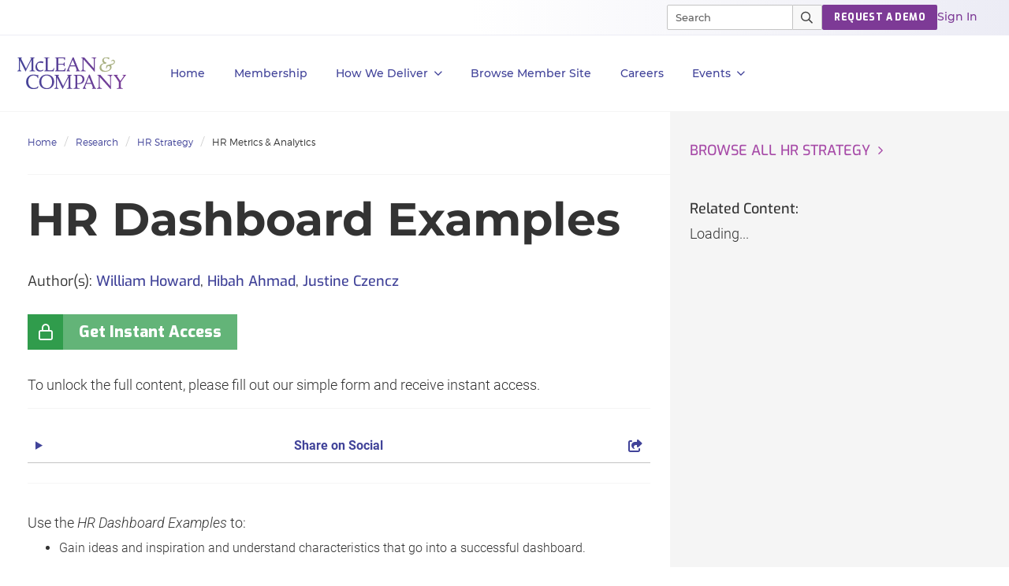

--- FILE ---
content_type: text/html; charset=utf-8
request_url: https://hr.mcleanco.com/research/hr-dashboard-examples
body_size: 21428
content:

<!DOCTYPE html>
<html lang="en" prefix="og: http://ogp.me/ns#">
  <head>
    
    <meta http-equiv="X-UA-Compatible" content="IE=Edge" />
<meta charset="utf-8">
<meta name="viewport" content="width=device-width, initial-scale=1.0">
<title>HR Dashboard Examples | McLean & Company</title>
<script src="//cdn.bizible.com/scripts/bizible.js" async="async"></script>
<meta http-equiv="Content-Type" content="text/html; charset=utf-8" />
<meta http-equiv="pragma" content="no-cache"/>
<meta http-equiv="expires" content="0"/>
<meta http-equiv="cache-control" content="no-cache"/>
  <!-- Google tag (gtag.js) -->
  <script>
    window.dataLayer = window.dataLayer || [];
    function gtag(){dataLayer.push(arguments);}
    gtag('js', new Date());

    gtag('event', 'page_view', {
                              'event_label': 'user_status',
                              'user_type': "prospect",
                              'logged_in': "false",
                              'membership_level': "",
                              'userId': ""
                              });
  </script>

  <!-- Pardot Tracking Script -->
  <script type="text/javascript">
piAId = '132451';
piCId = '1367';

piCId = '4632'
    
piHostname = 'pi.pardot.com';

(function() {
	function async_load(){
		var s = document.createElement('script'); s.type = 'text/javascript';
		s.src = ('https:' == document.location.protocol ? 'https://pi' : 'http://cdn') + '.pardot.com/pd.js';
		var c = document.getElementsByTagName('script')[0]; c.parentNode.insertBefore(s, c);
	}
	if(window.attachEvent) { window.attachEvent('onload', async_load); }
	else { window.addEventListener('load', async_load, false); }
})();
</script>



<!-- Google Tag Manager -->
<script>
  (function(w,d,s,l,i){w[l]=w[l]||[];w[l].push({'gtm.start':
  new Date().getTime(),event:'gtm.js'});var f=d.getElementsByTagName(s)[0],
  j=d.createElement(s),dl=l!='dataLayer'?'&l='+l:'';j.async=true;j.src=
  'https://www.googletagmanager.com/gtm.js?id='+i+dl;f.parentNode.insertBefore(j,f);
  })(window,document,'script','dataLayer','GTM-PS668XQ');
</script>

<meta name="google-site-verification" content="cNb6_7A0bKU-6eFCDOX_MV2kZPz5PD6_T1qtpnPkoN0" />


<meta name="csrf-param" content="authenticity_token" />
<meta name="csrf-token" content="r71H4iYBYuOlkkUhtaaDzaSeDjN6X3QHr_zttbvzIkzvAyhHMZBZ3ZKxU5fmqQHn_qhG-AJw7EwOpAEm192zjw" />

<!--[if lt IE 9]>
 <script>
    document.createElement('header');
    document.createElement('nav');
    document.createElement('section');
    document.createElement('article');
    document.createElement('aside');
    document.createElement('footer');
 </script>
<![endif]-->

<meta name="product" content="hr|">
<meta name="product_slug" content="hr-dashboard-examples">
<meta name="publicationtype" content="tools-and-templates">
<meta name="lifecycle" content="">
<meta name="categories" content="|hr-metrics-and-analytics|hr-strategy|">
<meta name="publishdate" content="2018-04-06">
<meta name="date.modified" content="2022-08-17">
<meta name="authors" content="William Howard|Hibah Ahmad|Justine Czencz|">
<meta property="og:title" content="HR Dashboard Examples" />
<meta name="title" content="HR Dashboard Examples">
<meta property="og:description" content="HR Metrics & Analytics | Use these examples to get ideas and inspiration from sample dashboards."/>
<meta name="description" content="HR Metrics & Analytics | Use these examples to get ideas and inspiration from sample dashboards.">
<meta name="keywords" content="HR data analytics, people analytics, how to create an HR dashboard, using HR metrics to generate insights, benefits of HR dashboards, HR dashboard best practices, HR dashboard design">
<meta property="og:url" content="https://hr.mcleanco.com/research/hr-dashboard-examples" />
<meta property="og:image" content="https://cdn1.mcleanco.com/assets/social-logo-hr-6bbd34ab432897c4c076957c20731d42275c2294b747c4fac9b29226f961478c.jpg" />
<meta name="twitter:card" content="summary" />
<meta property="og:type" content="website" />

<link href="https://hr.mcleanco.com/research/hr-dashboard-examples" rel="canonical">

<!-- Le HTML5 shim, for IE6-8 support of HTML elements -->
<!--[if lt IE 9]>
  <script src="//html5shim.googlecode.com/svn/trunk/html5.js" type="text/javascript"></script>
<![endif]-->

  <link rel="stylesheet" href="https://cdn0.mcleanco.com/assets/hr/application-217c4f549a370b3b752ba9c0751ef69a8e53e0feddd79871ceda8ebddd543b3f.css" media="all" />
<link rel="stylesheet" href="https://cdn1.mcleanco.com/assets/structured/mclean/application-46238fedeee933c1d8d7df0712b84ac0d0be13e09044985c55a7f956e7b817d2.css" media="all" />

<!--[if lt IE 9]>
  <link rel="stylesheet" href="https://cdn3.mcleanco.com/assets/ie-9f3f663920417c041ad6806f1ed88e78a77f896b6ca9d7fb4624772f15ab58a2.css" media="all" />
<![endif]-->
<!--[if IE 7]>
  <link rel="stylesheet" href="https://cdn3.mcleanco.com/assets/font-awesome-ie7.min-ed7dca9ce96faa92a54c71941cc8df44bed6db361ab585c2fe8b702a89403bf9.css" media="all" />
<![endif]-->
<!--[if IE 9]>
  <link rel="stylesheet" href="https://cdn0.mcleanco.com/assets/ie9-709ba04e207f30e995eb55453a4d7113e840e9a2fe3a35c33b7d321e4493a246.css" media="all" />
<![endif]-->

<script src="https://cdn0.mcleanco.com/assets/es_application-362da3c5f5ddc9bccc2a4b49049a94b22bf214abb6d1e3246121a6fafcb2edeb.js"></script>
<script src="https://cdn0.mcleanco.com/assets/bootstrap3/application-e917ff00bd489eebef7a0693f61940ab6856ba104b9f2d1b88654eb4d5a1ad20.js"></script>
<script src="https://cdn2.mcleanco.com/assets/itrg/gainsight-5be324dab408d12c7daa4cd360e071d882c03ec586c61324cea277f960fb6d84.js"></script>
<script src="https://kit.fontawesome.com/6b0b0f72af.js" crossorigin="anonymous"></script>

<noscript><style type="text/css">.noscript-hide{display: none;}</style></noscript>

  <link rel="stylesheet" href="https://cdn0.mcleanco.com/assets/flowplayer-5a1bf7311ee7b152bcca779d09eec8d0508637d6e1c4d2848a54d5c86261855a.css" />
  <script src="https://cdn3.mcleanco.com/assets/flowplayer.min-272a4685c5040df570f52c0aa312aca69657248546b58c31410a228acc7499e2.js"></script>
  <script src="https://cdn1.mcleanco.com/assets/fas.min-cca58ef38a77821e61fc76e0f0ab37a47196263a192b65407420c7f7c39750ce.js"></script>
  <script src="https://cdn1.mcleanco.com/assets/subtitles.min-ac712fb67dc16b949db1e401f6a1a396c62f12e9dbf4f0469cb7be11b16d32e0.js"></script>
  <script src="https://cdn0.mcleanco.com/assets/speed.min-8fcced214a2088492fb25ae2ba307a3739fe7f011039581b2e75fdd2fe8793ae.js"></script>
  <script src="https://cdn1.mcleanco.com/assets/share.min-792b4ca3f8f8c9cf0b78f007245f77a1424719a91cc67da5b356e8223456022e.js"></script>
  <script src="https://cdn1.mcleanco.com/assets/itrg/video-903cddfa1f639746d7b65f5414813d892d264d1de0e724657b6cef9b4d2b661d.js" defer="defer"></script>


<link rel="apple-touch-icon" type="image/png" href="https://cdn1.mcleanco.com/assets/hr-57-b92aa48a4c7961cfc93af7e5ebb80faf20401130062b00de4f594cdb627c6cc7.png" sizes="57x57" />
<link rel="apple-touch-icon" type="image/png" href="https://cdn2.mcleanco.com/assets/hr-60-658220e4c12726ef5e42e51f121adc0329482b892930457a463e0de11d5f5b21.png" sizes="60x60" />
<link rel="apple-touch-icon" type="image/png" href="https://cdn0.mcleanco.com/assets/hr-72-e49689a775017190a1a19f1eb935affa841f16a217e796d63c723e374dca21e3.png" sizes="72x72" />
<link rel="apple-touch-icon" type="image/png" href="https://cdn2.mcleanco.com/assets/hr-76-5adf5d21d765bf516bddbc2a657dc2235159fc5d089cfe57c07e44ecfe235846.png" sizes="76x76" />
<link rel="apple-touch-icon" type="image/png" href="https://cdn3.mcleanco.com/assets/hr-114-b3518f0be8efc62d16389a7d481ad8a02ec8607a382721d41f9040d04b142d8d.png" sizes="114x114" />
<link rel="apple-touch-icon" type="image/png" href="https://cdn0.mcleanco.com/assets/hr-120-57469bca27d9fa7115b3ab78da2248b5373446b4576bd0bf03a54a37258a60f9.png" sizes="120x120" />
<link rel="apple-touch-icon" type="image/png" href="https://cdn1.mcleanco.com/assets/hr-144-303e2ec3a78a4458e5163bd5e9d232c937ce4157a97bee35bcf52e2aca1c0597.png" sizes="144x144" />
<link rel="apple-touch-icon" type="image/png" href="https://cdn0.mcleanco.com/assets/hr-152-71bfa17d5dec5998677906558a9b77f938d235f4c45ce023df8b0f1dfe98a537.png" sizes="152x152" />
<link rel="apple-touch-icon" type="image/png" href="https://cdn2.mcleanco.com/assets/hr-180-593c07cbcf145a86315f72b3704eb3bb0a0f7c3f3ab5f1bd55c3a0b1004309cb.png" sizes="180x180" />
<link rel="icon" type="image/png" href="https://cdn2.mcleanco.com/assets/hr-16-5908046a163167ba674520c244e790c036eaa66719fb5bb869f282585c980750.png" sizes="16x16" />
<link rel="icon" type="image/png" href="https://cdn3.mcleanco.com/assets/hr-32-3aeba9aa40c724c12327391ad5835b6901b601f65139d3d557514e3dd53b0d1f.png" sizes="32x32" />
<link rel="icon" type="image/png" href="https://cdn3.mcleanco.com/assets/hr-96-83cbc2a09714d8d4eec4cf23b2c1df4218bd01d51f1f12baa687c55a9599f222.png" sizes="96x96" />
<link rel="icon" type="image/png" href="https://cdn0.mcleanco.com/assets/hr-192-5493b5b5fdf5b88e5a0d5ad065c3392e08f7cb61ab20e1a412ec15a66c307c5a.png" sizes="192x192" />

<script src="//js.pusher.com/4.1/pusher.min.js"></script>

<script>
  document.addEventListener('DOMContentLoaded', function() {
      if(document.querySelectorAll('[data-pusher-enabled=true]').length > 0) {
        Pusher.logToConsole = false;
        window.pusher = new Pusher('3623975eed510f4eb9d5', {
          cluster: 'mt1',
          encrypted: 'true'
        });
      }
  });
</script>


      <!-- Google tag (gtag.js) -->
  <script>
    window.dataLayer = window.dataLayer || [];
    function gtag(){dataLayer.push(arguments);}
    gtag('js', new Date());

    gtag('event', 'page_view', {
                              'event_label': 'user_status',
                              'user_type': "prospect",
                              'logged_in': "false",
                              'membership_level': "",
                              'userId': ""
                              });
  </script>

  <!-- Pardot Tracking Script -->
  <script type="text/javascript">
piAId = '132451';
piCId = '1367';

piCId = '4632'
    
piHostname = 'pi.pardot.com';

(function() {
	function async_load(){
		var s = document.createElement('script'); s.type = 'text/javascript';
		s.src = ('https:' == document.location.protocol ? 'https://pi' : 'http://cdn') + '.pardot.com/pd.js';
		var c = document.getElementsByTagName('script')[0]; c.parentNode.insertBefore(s, c);
	}
	if(window.attachEvent) { window.attachEvent('onload', async_load); }
	else { window.addEventListener('load', async_load, false); }
})();
</script>



<!-- Google Tag Manager -->
<script>
  (function(w,d,s,l,i){w[l]=w[l]||[];w[l].push({'gtm.start':
  new Date().getTime(),event:'gtm.js'});var f=d.getElementsByTagName(s)[0],
  j=d.createElement(s),dl=l!='dataLayer'?'&l='+l:'';j.async=true;j.src=
  'https://www.googletagmanager.com/gtm.js?id='+i+dl;f.parentNode.insertBefore(j,f);
  })(window,document,'script','dataLayer','GTM-PS668XQ');
</script>

    
      <script type="application/ld+json">
    {
      "@context": "https://schema.org",
      "@type": "BreadcrumbList",
      "itemListElement":
      [
          {
            "@type": "ListItem",
            "position": 1,
            "item":
            {
              "@id": "https://hr.mcleanco.com/",
              "name": "Home"
            }
          },
          {
            "@type": "ListItem",
            "position": 2,
            "item":
            {
              "@id": "https://hr.mcleanco.com/hr-resources/research",
              "name": "Research"
            }
          },
          {
            "@type": "ListItem",
            "position": 3,
            "item":
            {
              "@id": "https://hr.mcleanco.com/browse/hr-strategy",
              "name": "HR Strategy"
            }
          },
          {
            "@type": "ListItem",
            "position": 4,
            "item":
            {
              "@id": "https://hr.mcleanco.com/browse/hr-strategy/hr-metrics-and-analytics",
              "name": "HR Metrics &amp; Analytics"
            }
          }
      ]
    }
  </script>

    <script>
      document.addEventListener('DOMContentLoaded', function () {
        var publicationGainsightProperties = JSON.parse(document.querySelector('#gainsight-publication-properties').dataset.gainsightJson);
        itrg.Gainsight.submit_gainsight_event(publicationGainsightProperties);
      });
    </script>

      <!-- Start VWO Async SmartCode -->
  <link rel="preconnect" href="https://dev.visualwebsiteoptimizer.com" />
  <script type='text/javascript' id='vwoCode'>
  window._vwo_code || (function() {
  var account_id=929392,
  version=2.1,
  settings_tolerance=2000,
  hide_element='body',
  hide_element_style = 'opacity:0 !important;filter:alpha(opacity=0) !important;background:none !important;transition:none !important;',
  /* DO NOT EDIT BELOW THIS LINE */
  f=false,w=window,d=document,v=d.querySelector('#vwoCode'),cK='_vwo_'+account_id+'_settings',cc={};try{var c=JSON.parse(localStorage.getItem('_vwo_'+account_id+'_config'));cc=c&&typeof c==='object'?c:{}}catch(e){}var stT=cc.stT==='session'?w.sessionStorage:w.localStorage;code={nonce:v&&v.nonce,use_existing_jquery:function(){return typeof use_existing_jquery!=='undefined'?use_existing_jquery:undefined},library_tolerance:function(){return typeof library_tolerance!=='undefined'?library_tolerance:undefined},settings_tolerance:function(){return cc.sT||settings_tolerance},hide_element_style:function(){return'{'+(cc.hES||hide_element_style)+'}'},hide_element:function(){if(performance.getEntriesByName('first-contentful-paint')[0]){return''}return typeof cc.hE==='string'?cc.hE:hide_element},getVersion:function(){return version},finish:function(e){if(!f){f=true;var t=d.getElementById('_vis_opt_path_hides');if(t)t.parentNode.removeChild(t);if(e)(new Image).src='https://dev.visualwebsiteoptimizer.com/ee.gif?a='+account_id+e}},finished:function(){return f},addScript:function(e){var t=d.createElement('script');t.type='text/javascript';if(e.src){t.src=e.src}else{t.text=e.text}v&&t.setAttribute('nonce',v.nonce);d.getElementsByTagName('head')[0].appendChild(t)},load:function(e,t){var n=this.getSettings(),i=d.createElement('script'),r=this;t=t||{};if(n){i.textContent=n;d.getElementsByTagName('head')[0].appendChild(i);if(!w.VWO||VWO.caE){stT.removeItem(cK);r.load(e)}}else{var o=new XMLHttpRequest;o.open('GET',e,true);o.withCredentials=!t.dSC;o.responseType=t.responseType||'text';o.onload=function(){if(t.onloadCb){return t.onloadCb(o,e)}if(o.status===200||o.status===304){_vwo_code.addScript({text:o.responseText})}else{_vwo_code.finish('&e=loading_failure:'+e)}};o.onerror=function(){if(t.onerrorCb){return t.onerrorCb(e)}_vwo_code.finish('&e=loading_failure:'+e)};o.send()}},getSettings:function(){try{var e=stT.getItem(cK);if(!e){return}e=JSON.parse(e);if(Date.now()>e.e){stT.removeItem(cK);return}return e.s}catch(e){return}},init:function(){if(d.URL.indexOf('__vwo_disable__')>-1)return;var e=this.settings_tolerance();w._vwo_settings_timer=setTimeout(function(){_vwo_code.finish();stT.removeItem(cK)},e);var t;if(this.hide_element()!=='body'){t=d.createElement('style');var n=this.hide_element(),i=n?n+this.hide_element_style():'',r=d.getElementsByTagName('head')[0];t.setAttribute('id','_vis_opt_path_hides');v&&t.setAttribute('nonce',v.nonce);t.setAttribute('type','text/css');if(t.styleSheet)t.styleSheet.cssText=i;else t.appendChild(d.createTextNode(i));r.appendChild(t)}else{t=d.getElementsByTagName('head')[0];var i=d.createElement('div');i.style.cssText='z-index: 2147483647 !important;position: fixed !important;left: 0 !important;top: 0 !important;width: 100% !important;height: 100% !important;background: white !important;';i.setAttribute('id','_vis_opt_path_hides');i.classList.add('_vis_hide_layer');t.parentNode.insertBefore(i,t.nextSibling)}var o=window._vis_opt_url||d.URL,s='https://dev.visualwebsiteoptimizer.com/j.php?a='+account_id+'&u='+encodeURIComponent(o)+'&vn='+version;if(w.location.search.indexOf('_vwo_xhr')!==-1){this.addScript({src:s})}else{this.load(s+'&x=true')}}};w._vwo_code=code;code.init();})();
  </script>
  <!-- End VWO Async SmartCode -->

    <meta name="insight-app-sec-validation" content="30ea2caa-b41b-4c05-9c1d-8aec6640cb94">
    <link href="//netdna.bootstrapcdn.com/font-awesome/3.2.1/css/font-awesome.css" rel="stylesheet">
        <script>
    (function(w,q){w['QualifiedObject']=q;w[q]=w[q]||function(){(w[q].q=w[q].q||[]).push(arguments)};})(window,'qualified')
    </script>
    <script async src="https://js.qualified.com/qualified.js?token=eFMmDoxHksxZpMXa"></script>

  </head>
  <body
    data-layout='bootstrap3/application_new'
    data-site-slug=hr
    
    data-user-type=prospect data-logged-in=false
  >
    
<!-- Google Tag Manager (noscript) -->
<noscript><iframe src="https://www.googletagmanager.com/ns.html?id=GTM-PS668XQ&gtm_auth=l7aj_ih0nR4dqYyfFqTUuA&gtm_preview=env-5&gtm_cookies_win=x"
height="0" width="0" style="display:none;visibility:hidden"></iframe></noscript>
<!-- End Google Tag Manager (noscript) -->

    
    <noscript>
  <div class="alert alert-warning"><ul><li>Please enable javascript in your browser settings and refresh the page to continue.</li></ul></div>
</noscript>

    

    <div id="body-modal-yield">
      
    </div>
    <div id="body-wrap" class='silo hr-strategy'>
      <div id="page_header">
            <header id="mco-layout-nav-acquire">
  <nav aria-label="Main">
    <div class="nav--container">

      <div class="nav--logo">
          <a href="/">
            <img alt="McLean &amp; Company" class="logo-svg nav-2023-logo-ga" src="https://cdn0.mcleanco.com/assets/logos/mco-logo-purple-gradient-fa5e1605e1e79257e68318a053194960a5019b88c90d435c20b58ce5cf54c373.svg" />
</a>      </div>

      <div class="primary-container">
        <ul class="primary-nav">
          <li role="presentation" class="primary-nav--list">
            <a class="dark-purple-500 top-level nav-2023-home-ga" href="/">Home</a>
          </li>

          <li role="presentation" class="primary-nav--list">
            <a class="dark-purple-500 top-level nav-2023-membership-ga" href="/membership">Membership</a>
          </li>

          <li role="presentation" class="primary-nav--list nav-menu--box">
            <a href="#" role="button" aria-controls="primary-nav--hr-diagnostics" class="dark-purple-500 top-level nav-menu--btn nav-2023-how-we-deliver-ga">
              How We Deliver<span class="icon link-angle" aria-hidden="true"></span>
            </a>
            <div class="primary-nav--menu">
              <div class="primary-nav--close-btn">
                <button class="close-mega-menu" aria-label="Close Menu">
                  <img alt="Close" src="https://cdn2.mcleanco.com/assets/hr/nav/close-button-x-653192eb945dba7146fad16bc44f3636bf41c935ea3dc5cf58f86ea63c36d1c3.svg" />
                </button>
              </div>
              <ul class="primary-nav--links-container flex" id="primary-nav--hr-diagnostics">
                <li class="links col-1">
                  <ul class="mega-menu-items">
                    <li>
                      <a class="dark-purple-500 hed-xxs nav-2023-executive-services-ga" href="/services/executive-services">Executive Services</a>
                      <span class="body-xs">Accelerate your personal development and tackle HR challenges with the guidance of an HR leader.</span>
                    </li>
                    <li>
                      <a class="dark-purple-500 hed-xxs nav-2023-workshops-ga" href="/services/workshops">Workshops</a>
                      <span class="body-xs">An innovative approach to kick start strategic HR projects. Your most pressing HR problems solved in one week...</span>
                    </li>
                    <li>
                      <a class="dark-purple-500 hed-xxs nav-2023-all-services-ga" href="/services">All Services</a>
                      <span class="body-xs">Explore all of our membership services.</span>
                    </li>
                  </ul>
                </li>
                <li class="links col-2">
                  <ul class="mega-menu-items">
                    <li>
                      <a class="dark-purple-500 hed-xxs nav-2023-hr-diagnostics-surveys-ga" href="/hr-diagnostics">HR Diagnostic Surveys</a>
                      <span class="body-xs">Our diagnostics are the simplest way to collect the data you need and turn it into actionable insights.</span>
                    </li>
                    <li>
                      <a class="dark-purple-500 hed-xxs nav-2023-training-programs-ga" href="/training/programs">Training Programs</a>
                      <span class="body-xs">Designed to improve skills through real-world examples and facilitated conversations.</span>
                    </li>
                  </ul>
                </li>
                <li class="links col-3">
                  <ul class="mega-menu-items">
                    <li>
                      <a class="dark-purple-500 hed-xxs nav-2023-guided-implementations-ga" href="/services/guided-implementations">Guided Implementations</a>
                      <span class="body-xs">Receive unlimited over-the-phone support when you need it most to navigate projects successfully.</span>
                    </li>
                    <li>
                      <a class="dark-purple-500 hed-xxs nav-2023-hr-research-ga" href="/browse">HR Research</a>
                      <span class="body-xs">Our research and advisory covers hundreds of HR topics across all core roles within the industry.</span>
                    </li>
                  </ul>
                </li>
                <li class="links promo--container">
  
  
</li>

              </ul>
            </div>
          </li>

          <li role="presentation" class="primary-nav--list">
            <a id="browse-member-site-link-nav" class="dark-purple-500 top-level ga-bms-link nav-2023-browse-member-ga" role="button" href="https://hr.mcleanco.com/research/hr-dashboard-examples">Browse Member Site</a>
          </li>

          <li role="presentation" class="primary-nav--list">
            <a class="dark-purple-500 top-level nav-2023-careers-ga" role="button" href="/about/careers">Careers</a>
          </li>

            <li role="presentation" class="primary-nav--list nav-menu--box">
              <a role="button" aria-controls="primary-nav--events" class="dark-purple-500 top-level nav-menu--btn" id="events-dropdown-link-nav" href="#">
                Events<span class="icon link-angle" aria-hidden="true"></span>
</a>              <div class="primary-nav--menu">
                <div class="primary-nav--close-btn">
                  <button class="close-mega-menu" aria-label="Close Menu">
                    <img alt="Close" src="https://cdn2.mcleanco.com/assets/hr/nav/close-button-x-653192eb945dba7146fad16bc44f3636bf41c935ea3dc5cf58f86ea63c36d1c3.svg" />
                  </button>
                </div>
                <ul class="primary-nav--links-container flex" id="primary-nav--events">
                  <li class="links col-1">
                    <ul class="mega-menu-items">
                      <li><a id="upcoming-events-link-nav" class="dark-purple-500 lead-link" href="/events">Upcoming Events</a></li>
                      <li><a id="mclean-signature-link-nav" class="dark-purple-500 lead-link" href="/events/mclean-company-signature">McLean Signature</a></li>
                      <li><a id="peer-forum-link-nav" class="dark-purple-500 lead-link" href="/events/executive-peer-forum">HR Executive Peer Forum</a></li>
                    </ul>
                  </li>
                  <li class="links promo--container">
  
  
</li>

                </ul>
              </div>
            </li>
        </ul>
      </div>

      <div class="switch-section">
        <div class="top-bar--wrapper">
          <ul class="top-bar--links">
            <li role="presentation" class="nav-search">
              <div class="mco-nav-search-bar">
  <form class="search-form" data-controller="search-form" action="https://hr.mcleanco.com/search" accept-charset="UTF-8" method="get">
    <div class="search--container">
      <input type="search" name="q" id="searchInput" class="search-input" size="20" placeholder="Search" maxlength="255" aria-label="Search" data-search-form-target="input" />
      <div class="search--icons">
        <a tabindex="-1" class="search--close" id="close-button" role="button" aria-label="Clear results"></a>
      </div>
    </div>
    <button id="main-search-submit" name="button" class="main-search-submit nav-2023-search-ga" type="submit" aria-label="Submit Search">
      <img alt="Search" class="search--icon" src="https://cdn1.mcleanco.com/assets/hr/nav/magnifying-glass-pro-8adfc90491e129c9dd4299fb34c229c4b6c913e745d44f52ceb32f6a446fa61f.svg" />
      <img alt="Search" class="search--icon active" src="https://cdn3.mcleanco.com/assets/hr/nav/magnifying-glass-pro-white-3c5fc75998d051817ed728a1beb813da52b5580a36285a067bf9c1ce29d524d9.svg" />
    </button>
</form></div>

            </li>
            <li role="presentation">
              <a class="mco-label-default white btn-cta btn-purple nav-2023-request-demo-ga" role="button" href="/request-a-demo">REQUEST A DEMO</a>
            </li>
            <li role="presentation">
              <a class="dek-sm light-purple-500 ga-login nav-2023-sign-in-ga" href="https://hr.mcleanco.com/session/new?login_redirect=%2Fresearch%2Fhr-dashboard-examples">Sign In</a>
            </li>
          </ul>
        </div>
      </div>
    </div>

    <div class="nav-container--mobile">
      <div class="mobile--nav flex">
        <div class="mobile--logo">
            <a href="/">
              <img alt="McLean &amp; Company" src="https://cdn0.mcleanco.com/assets/logos/mco-logo-purple-gradient-fa5e1605e1e79257e68318a053194960a5019b88c90d435c20b58ce5cf54c373.svg" />
</a>        </div>
        <div class="mobile--start-menu flex">
          <button class="mobile--nav-top--search" aria-controls="mco-acq-mobile-nav">
            <img alt="Close" src="https://cdn1.mcleanco.com/assets/hr/nav/magnifying-glass-pro-mobile-a058233c1dac4850748ef36022118be098cbf6a3fd08bf9d6d3fc812812d9ae9.svg" />
          </button>
          <button class="mobile--nav-top--menu" aria-controls="mco-acq-mobile-nav-search">
            <img alt="Menu" src="https://cdn3.mcleanco.com/assets/hr/nav/hamburger-lines-1b085e5392f70c893b563bf407ac830b5958aa1d1eaeddf9aaefeaeaad90a84a.svg" />
          </button>
          <button class="mobile-menu-close hide">
            <img alt="Close" src="https://cdn2.mcleanco.com/assets/hr/nav/close-button-x-653192eb945dba7146fad16bc44f3636bf41c935ea3dc5cf58f86ea63c36d1c3.svg" />
          </button>
        </div>

        <div class="mobile-search-container">
          <div class="mobile-nav-search" id="mco-acq-mobile-nav-search">
            <div class="nav-search">
              <div class="mco-mobile-nav--search-bar flex">
  <form class="search-form" data-controller="search-form" action="https://hr.mcleanco.com/search" accept-charset="UTF-8" method="get">
    <div class="search--container">
      <button id="main-search-submit" class="main-search-submit nav-2023-search-ga" type="submit">
        <img alt="Close" src="https://cdn1.mcleanco.com/assets/hr/nav/magnifying-glass-pro-mobile-a058233c1dac4850748ef36022118be098cbf6a3fd08bf9d6d3fc812812d9ae9.svg" />
      </button>
      <input id="searchInput" class="search-input" size="20" name="q" type="search" placeholder="Search" maxlength="255" data-search-form-target="input"></input>
      <div class="search--icons">
        <button tabindex="-1" class="search--close" id="close-button" role="button" aria-label="Clear results"></button>
      </div>
    </div>
</form></div>

            </div>
              <div class="mobile-nav--suggested-search">
    <ul>
      <li class="title mco-label-default dark-purple-500">Suggested Pages</li>
        <li> <a href="https://hr.mcleanco.com/training/programs">Training Programs</a> </li>
        <li> <a href="https://hr.mcleanco.com/hr-diagnostics">Diagnostics</a> </li>
        <li> <a href="https://hr.mcleanco.com/services/executive-services">Executive Services</a> </li>
    </ul>
  </div>

          </div>
        </div>

        <div class="mobile-container">
          <ul class="mobile-nav flex" id="mco-acq-mobile-nav">
            <li role="presentation" class="mobile-nav--list">
              <a class="dark-purple-500 mobile-menu nav-2023-home-ga" href="/">Home</a>
            </li>

            <li role="presentation" class="mobile-nav--list">
              <a class="dark-purple-500 mobile-menu nav-2023-membership-ga" href="/membership">Membership</a>
            </li>

            <li role="presentation" class="mobile-nav--list">
              <a role="button" aria-controls="mco-acq-mobile-menu--how-we-deliver" class="dark-purple-500 mobile-menu nav-menu--btn-mobile icon link-angle nav-2023-how-we-deliver-ga">How We Deliver</a>
              <div role="menu" class="mobile-nav--menu hide-list">
                <ul class="mobile-nav--links-container flex">
                  <li role="presentation" class="links">
                    <ul class="mobile-menu-items" id="mco-acq-mobile-menu--how-we-deliver">
                      <div class="prev-link link-angle-left dark-purple-500">All</div>
                      <h2 class="mco-label-default dark-purple-500">How We Deliver</h2>
                      <li><a class="dark-purple-500 light-font nav-2023-executive-services-ga" href="/services/executive-services">Executive Services</a></li>
                      <li><a class="dark-purple-500 light-font nav-2023-hr-diagnostics-surveys-ga" href="/hr-diagnostics">HR Diagnostic Surveys</a></li>
                      <li><a class="dark-purple-500 light-font nav-2023-guided-implementations-ga" href="/services/guided-implementations">Guided Implementations</a></li>
                      <li><a class="dark-purple-500 light-font nav-2023-workshops-ga" href="/services/workshops">Workshops</a></li>
                      <li><a class="dark-purple-500 light-font nav-2023-training-programs-ga" href="/training/programs">Training Programs</a></li>
                      <li><a class="dark-purple-500 light-font nav-2023-hr-research-ga" href="/browse">HR Research</a></li>
                      <li><a class="dark-purple-500 light-font nav-2023-all-services-ga" href="/services">All Services</a></li>
                    </ul>
                  </li>
                </ul>
              </div>
            </li>

            <li role="presentation" class="mobile-nav--list">
              <a id="browse-member-site-link-nav-mobile" class="dark-purple-500 mobile-menu ga-bms-link nav-2023-browse-member-ga" role="menuitem" href="https://hr.mcleanco.com/research/hr-dashboard-examples">Browse Member Site</a>
            </li>

            <li role="presentation" class="mobile-nav--list">
              <a class="dark-purple-500 mobile-menu nav-2023-careers-ga" role="menuitem" href="/about/careers">Careers</a>
            </li>

              <li role="presentation" class="mobile-nav--list">
                <a role="button" aria-controls="mco-eng-mobile-menu--events" class="dark-purple-500 mobile-menu mobile-nav--events nav-menu--btn-mobile icon link-angle" id="mobile-events-dropdown-link-nav" href="#">Events</a>
                <div role="menu" class="mobile-nav--menu hide-list">
                  <ul class="mobile-nav--links-container flex">
                    <li role="presentation" class="links">
                      <ul class="mobile-menu-items" id="mco-acq-mobile-menu--events">
                        <div class="prev-link link-angle-left dark-purple-500">All</div>
                        <h2 class="mco-label-default dark-purple-500">Events</h2>
                        <li><a class="dark-purple-500 light-font" id="mobile-upcoming-events-link-nav" href="/events">Upcoming Events</a></li>
                        <li><a class="dark-purple-500 light-font" id="mobile-mclean-signature-link-nav" href="/events/mclean-company-signature">McLean Signature</a></li>
                        <li><a id="peer-forum-link-nav" class="dark-purple-500 light-font" href="/events/executive-peer-forum">HR Executive Peer Forum</a></li>
                      </ul>
                    </li>
                  </ul>
                </div>
              </li>
            <hr>

            <li role="presentation" class="mobile-nav--trial">
              <p class="light-purple-500">Start Your HR Team's 30-Day Trial.</p>
              <a class="mco-label-default white btn-cta btn-purple nav-2023-request-demo-ga" role="button" href="/request-a-demo">REQUEST A DEMO</a>
            </li>

            <li role="presentation" class="mobile-nav--sign-in">
              <p class="dark-purple-500">Already have an account?</p>
              <!-- This link is a placeholder to repview session page -->
              <a class="hed-xxs light-purple-500 ga-login nav-2023-sign-in-ga" href="https://hr.mcleanco.com/session/new?login_redirect=%2Fresearch%2Fhr-dashboard-examples">Sign In</a>
            </li>
          </ul>
        </div>
      </div>
    </div>
  </nav>
</header>


      </div>

      <div class="content">
        
          <div id="flash">
    
  </div>

        

<div id="publication" class="publication-styles-2022">

  


  

  <section class="pub-content">
    <div class="container">
      <div class="row">
        <div class="col-md-8 pub-body">
          

<ul class="breadcrumb">
    <li><a id="breadcrumb-link-home" href="https://hr.mcleanco.com/">Home</a>  </li>
    <li><a id="breadcrumb-link-research" href="https://hr.mcleanco.com/hr-resources/research">Research</a>  </li>
    <li><a id="breadcrumb-link-hr-strategy" href="https://hr.mcleanco.com/browse/hr-strategy">HR Strategy</a>  </li>
    <li><a id="breadcrumb-link-hr-metrics-analytics" href="https://hr.mcleanco.com/browse/hr-strategy/hr-metrics-and-analytics">HR Metrics &amp; Analytics</a> </li>
</ul>


          <h1>HR Dashboard Examples</h1>

          <p class="pub-meta">
                  Author(s):
                <strong class="author">William Howard</strong>,
                <strong class="author">Hibah Ahmad</strong>,
                <strong class="author">Justine Czencz</strong>
                  <br>
          </p>


            <div class="row">
  <div class="col-sm-12 publication-ctas">

  </div>
</div>


              <div class="col-sm-12 no-padding get-access-pub-side">
  <div class="article-download right">
    <div class="article-download-inside">
      <div class="ribbon">
        <div class="articleDownloadHeader">
          <h3>
            1 Download
          </h3>
        </div>
        <div class="articleDownloadPadding">
            <a class="fa-button-green fa-lock bounceY instant-access js-ga_event pardotTrackClick unlock-button" id="launch-unlock-modal-publication-body" data-toggle="modal" data-ga-category="Unlock" data-ga-action="Form Shown" data-ga-label="" data-ga-uniq="true" href="#unlock-modal">Get Instant Access</a>
            <div class="unlock-text">To unlock the full content, please fill out our simple form and receive instant access.</div>
            
<div id="unlock-modal" class="js-customer_request_modal modal fade acquire-download-modal trial-expand js-unlock_modal" tabindex="-1" role="dialog" aria-labelledby="unlock-modal_title" aria-hidden="true" data-logged-in="0" data-layout-version="3">
  <div class="modal-dialog">
    <div class="modal-content">
      <div class="modal-header">
        <button type="button" class="close" data-dismiss="modal" aria-hidden="true"><span class="fa fa-remove"></span></button>
          <h3 id="unlock-modal_subject">Unlock Tool/Template</h3>
          <h4 id="unlock-modal_title">Get Instant Access</h4>
      </div>
      <div class="modal-body" style="overflow-x:hidden;">
          <p class="alert-block-bot">
  <span class="alert-icon"></span>
  <span class="alert-text">
    Our systems detected an issue with your IP. If you think this is an error please submit your concerns via our <a href="/about/contact_us">contact form</a>.
  </span>
</p>
      </div>
    </div>
  </div>
</div>


        </div>
      </div>
    </div>
  </div>
</div>


            <div class="pub-social">
              <div id="content-item-85470">
                <div class="social-share-bar">


  <details class="details social-section" data-controller="details-toggle" data-details-toggle-target="details">
  <summary class="details__summary">
    Share on Social
    <span class="fa fa-share-square" aria-hidden="true"></span>
  </summary>
  <div class="details__content">
    
    <p>Select Social Platform:</p>
<div class="social-links-widget">
  <a class="ds-button-social" id="share-on-twitter-link" target="_blank" title="Share on X" data-ga-social="twitter" data-ga-publication-title="Publication - HR Dashboard Examples" data-gainsight-json="{}" href="https://twitter.com/intent/tweet?text=HR+Dashboard+Examples -&amp;url=https://hr.mcleanco.com/research/hr-dashboard-examples">
    <span class="fa-brands fa-x-twitter" aria-hidden="true"></span>
    <span class="sr-only">Share on X</span>
</a>
  <a class="ds-button-social" id="share-on-linkedin-link" target="_blank" title="Share on LinkedIn" data-ga-social="linkedIn" data-ga-publication-title="Publication - HR Dashboard Examples" data-gainsight-json="{}" href="http://www.linkedin.com/shareArticle?mini=true&amp;url=https://hr.mcleanco.com/research/hr-dashboard-examples&amp;title=HR+Dashboard+Examples">
    <span class="fa-brands fa-linkedin" aria-hidden="true"></span>
    <span class="sr-only">Share on LinkedIn</span>
</a></div>


    <button type="button"
        class="close-details-btn btn-block js-social-dropdown-cancel"
        data-action="details-toggle#close"
        id="share-on-social-cancel-link">
  Cancel
</button>

  </div>
</details>


</div>

              </div>
            </div>

              <span id="gainsight-publication-properties" data-gainsight-json="{}"></span>

<div id="article" class="tools-and-templates">



      <div class="seo_summary">
<p>Use the <i>HR Dashboard Examples </i>to:</p><ul><li>Gain ideas and inspiration and understand characteristics that go into a successful dashboard.</li></ul><p>Use this tool to get ideas and inspiration from sample dashboards.</p>      </div>
      <div class="clearfix"></div>
</div>

            <div class="tag-list">
              <h4>Tags</h4>
                <a id="publication-tag-hr-data-analytics" href="/tags/hr-data-analytics">HR data analytics</a>, <a id="publication-tag-people-analytics" href="/tags/people-analytics">people analytics</a>, <a id="publication-tag-how-to-create-an-hr-dashboard" href="/tags/how-to-create-an-hr-dashboard">how to create an HR dashboard</a>, <a id="publication-tag-using-hr-metrics-to-generate-insights" href="/tags/using-hr-metrics-to-generate-insights">using HR metrics to generate insights</a>, <a id="publication-tag-benefits-of-hr-dashboards" href="/tags/benefits-of-hr-dashboards">benefits of HR dashboards</a>, <a id="publication-tag-hr-dashboard-best-practices" href="/tags/hr-dashboard-best-practices">HR dashboard best practices</a>, <a id="publication-tag-hr-dashboard-design" href="/tags/hr-dashboard-design">HR dashboard design</a>
            </div>
        </div>

          <div id="publicationaside" class="col-md-4">


              <div class="category-link">
                <span class="color-hr-strategy">
                  <a id="browse-all-hr-strategy-link" href="https://hr.mcleanco.com/browse/hr-strategy">Browse all HR Strategy</a>
                </span>
              </div>

                <h3 class="font-condensed tracking-tight text-black">Related Content:</h3>
  <div id="most_related" class="loader">Loading...</div>

  <script language="javascript">
    count = 0;
    $(function () {
      checkRelatedPublications();
    });

    function checkRelatedPublications() {
      if($('#most_related').text() == "Loading...") {
        $.getScript('/related_publications?id=' + 85470);
      }
    }
  </script>

              <div class="clearfix"></div>
              

              <div class="related-content">
                

              </div>
          </div><!-- </publicationaside> -->


      </div>
    </div>
  </section>

</div>





      </div>
      <div class="clearfix"></div>

        <section id="feature-alert" class="feature-bar-wrapper sticky-alert">
  <div class="wrapper container-fluid ">
    
  </div>
</section>
<footer id="acquire-footer">
  <section>
    <div class="footer-cta-content">
      <h2 class="footer-heading">Want <br>Measurable <br> Results?</h2>
      <p class="cta-copy">Let us show you how. <br> Book your free consultation now.</p>
      <a class="btn-cta btn-marketing btn-marketing-green" href="/request-a-demo">Request a Demo</a>
    </div>
    <div class="footer-link-content">
      <div class="footer-top-block">
        <div class="footer-link-block">
          <h3 class="section-heading">Company</h3>
          <ul class="footer-link-list">
            <li><a class="footer-link" href="/about">About Us</a></li>
            <li><a class="footer-link" href="/about/member-testimonials">Member Testimonials</a></li>
            <li><a class="footer-link" href="/about/careers">Careers</a></li>
            <li><a class="footer-link" data-gainsight-json="{}" href="/about/contact_us">Contact Us</a></li>
            <li><a class="footer-link" href="/news">Newsroom</a></li>
          </ul>
        </div>
      </div>
      <div class="footer-link-block">
        <h3 class="section-heading">Become a Member</h3>
        <ul class="footer-link-list">
          <li><a class="footer-link" href="/membership">Membership</a></li>
        </ul>
        <br>
        <h3 class="section-heading">Member Resources</h3>
        <ul class="footer-link-list">
          <li><a class="footer-link" href="/browse">Browse Research</a></li>
          <li><a class="footer-link" href="/browse/new">Upcoming</a></li>
        </ul>
      </div>
      <div class="footer-link-block">
        <h3 class="section-heading">Services</h3>
        <ul class="footer-link-list">
          <li><a class="footer-link" href="/hr-diagnostics">HR Diagnostics</a></li>
          <li><a class="footer-link" href="/training/training-downloads">Training Downloads</a></li>
          <li><a class="footer-link" href="/training/programs">Training Programs</a></li>
          <li><a class="footer-link" href="/academy">McLean Academy</a></li>
          <li><a class="footer-link" href="/services/workshops">Workshops</a></li>
          <li><a class="footer-link" href="/services/consulting">HR Consulting</a></li>
        </ul>
        <br>
        <ul class="footer-link-list">
          <li><a class="footer-link" href="/about/usage-and-citation-policy">Usage &amp; Citation</a></li>
        </ul>
      </div>
      <div class="footer-link-block">
        <div class="link-block">
          <h3>Certifications</h3>
          <ul id="certifications">
            <li><img class="SOC-logo" alt="American Institute of Chartered Professional Accountants’ Service Organization Controls (SOC) certification" loading="lazy" src="https://cdn2.mcleanco.com/assets/certifications/SOC_NonCPA-30517ce526bb5d2eb00aad00e4d8ce09877d844e05adcfe3ce0f530a0df9ce88.png" /></li>
            <li><img class="cyber-essent-logo" alt="National Cyber Security Centre’s Cyber Essentials certification" loading="lazy" src="https://cdn0.mcleanco.com/assets/certifications/cyber-essentials-cert-41ce641e34290b357bcc14eb6e36a5c47a5ce4d97e14df8e2434f7c0a3012276.png" /></li>
            <li><img class="pwc-logo" alt="The PwC certification seal" loading="lazy" src="https://cdn0.mcleanco.com/assets/certifications/pwc-cert-91b47e8fb9ec334744daedb652b3a9e13484ce2db18035af680414c3d38ea62d.png" /></li>
          </ul>
        </div>
      </div>
    </div>
    <div class="footer-contact-content">
      <div class="footer-top-block">
        <h3>Contact Us Today</h3>
        <div class="footer-contact-block">
          <p class="phone-number">Toll-Free (US &amp; Canada):</p>
          <h3><span class="desktop-number">+1-877-281-0480</span><a id="hr-footer-north-america-phone" class="mobile-number" href="tel:+18772810480">+1-877-281-0480</a></h3>
        </div>
        <div class="footer-contact-block">
          <p class="phone-number">International:</p>
          <h3><span class="desktop-number">+1-703-544-9513</span><a id="hr-footer-international-phone" class="mobile-number" href="tel:+17035449513">+1-703-544-9513</a></h3>
          <a class="btn-cta btn-marketing btn-marketing-blue no-margin" data-gainsight-json="{}" href="/about/contact_us">Message Us</a>
        </div>
        <div class="social-list">
          <ul class="inline-list-container hr-social-list">
            <li>
              <a href="http://www.linkedin.com/companies/mclean-&amp;-company" title="Find us on LinkedIn" class="social-media-link bg-linkedin" aria-label="LinkedIn" target="_blank" rel="nofollow noopener">
                <span class="fa fa-solid fa-linkedin"></span>
              </a>
            </li>
            <li>
              <a href="http://twitter.com/hrmcleanco" title="Follow us on Twitter" class="social-media-link bg-twitter text-white" aria-label="Twitter" target="_blank" rel="nofollow noopener">
              <span class="fa-brands fa-x-twitter text-white body-xl"></span>
              </a>
            </li>
            <li>
              <img alt="" class="itrg-hashtag hr-logo img-responsive" loading="lazy" src="https://cdn3.mcleanco.com/assets/logos/mco-logo-purple-gradient-30d1171bd426f6e5f3e315f47247ed93e7cbabcee991fd8da798e9078b755981.png" />
            </li>
          </ul>
        </div>
      </div>
    </div>
  </section>
</footer>
<div class="footer-small-print">
  <span>&copy; Mclean & Company &#124; <a href="/terms">Terms of Use</a> &#124; <a href="/terms/privacy">Privacy Policy</a></span>
</div>


  <div id="mli-modal" class="refreshed-modal js-customer_request_modal modal fade refreshed-modal" tabindex="-1" role="dialog" aria_labelledby="mli-modal_title" aria_hidden="true" data-layout-version="3" data-logged-in="0" data-submission-ajax-path-present="false">
    <div class="modal-dialog">
      <div class="modal-content">
        <div class="modal-header">
          <button type="button" id='customer-request-modal-close' class="close" data-dismiss="modal" aria-hidden="true">
            <span class="fa fa-solid fa-remove"></span>
          </button>
          <h3 id="mli-modal_subject">Request a Demo</h3>
          <h4 id="mli-modal_title">IT Research &amp; Advisory Services</h4>
        </div>
        <div class="modal-body" style="overflow-x:hidden;">
          
          
            <p class="alert-block-bot">
  <span class="alert-icon"></span>
  <span class="alert-text">
    Our systems detected an issue with your IP. If you think this is an error please submit your concerns via our <a href="/about/contact_us">contact form</a>.
  </span>
</p>
        </div>
      </div>
    </div>
</div>


      

<script type="text/javascript">
  (function(i,s,o,g,r,a,m){i['SLScoutObject']=r;i[r]=i[r]||function(){
  (i[r].q=i[r].q||[]).push(arguments)},i[r].l=1*new Date();a=s.createElement(o),
  m=s.getElementsByTagName(o)[0];a.async=1;a.src=g;m.parentNode.insertBefore(a,m)
  })(window,document,'script','https://scout-cdn.salesloft.com/sl.js','slscout');
  slscout(["init", "eyJ0eXAiOiJKV1QiLCJhbGciOiJIUzI1NiJ9.eyJ0IjoxMDc1Mn0.fuPkMHpyunsl9RHU1_-QXKvxfIp5OA-cpDCIGfTab1w"]);
</script>

  <script type="application/ld+json"> {
  "@context": "http://schema.org",
  "@type": "Organization",
  "name": "McLean & Company",
  "alternateName": "McleanCo",
  "url": "https://hr.mcleanco.com/",
  "logo": "https://cdn0.mcleanco.com/assets/logos/mco-logo-purple-gradient-137bbf70d06c351307a07b38844233d5ad92ce483e8297473bcd6f5c5180e9fe.png",
  "contactPoint": [
    {
      "@type": "ContactPoint",
      "telephone": "+1-877-281-0480",
      "contactType": "customer service",
      "contactOption": "TollFree",
      "areaServed": ["CA", "US"],
      "availableLanguage": "English"
    }, {
      "@type": "ContactPoint",
      "telephone": "+1-703-544-9513",
      "contactType": "customer service",
      "areaServed": "International",
      "availableLanguage": "English"
    }
  ],
  "address": [{"@type":"PostalAddress","streetAddress":"1225 South Clark Street, Suite 1310","addressLocality":"Arlington","addressRegion":"VA","postalCode":"22202","addressCountry":"US"},{"@type":"PostalAddress","streetAddress":"3960 Howard Hughes Parkway, Suite 500","addressLocality":"Las Vegas","addressRegion":"NV","postalCode":"89169","addressCountry":"US"},{"@type":"PostalAddress","streetAddress":"345 Ridout Street North","addressLocality":"London","addressRegion":"ON","postalCode":"N6A 2N8","addressCountry":"CA"},{"@type":"PostalAddress","streetAddress":"10 York Road, Suite 5W127","addressLocality":"London","postalCode":"SE1 7ND","addressCountry":"GB"},{"@type":"PostalAddress","streetAddress":"71 Robinson Road, #14-130","postalCode":"068895","addressCountry":"SG"},{"@type":"PostalAddress","streetAddress":"320 Pitt Street, Level 6","addressLocality":"Sydney","addressRegion":"NSW","postalCode":"2000","addressCountry":"AU"},{"@type":"PostalAddress","streetAddress":"888 Yonge Street","addressLocality":"Toronto","addressRegion":"ON","postalCode":"M4W 2J2","addressCountry":"CA"}],
  "sameAs": [
    "https://www.youtube.com/channel/UCOrtTiiqByix0pMOKdQ8NGw",
    "https://www.linkedin.com/company/mclean-&-company/"
  ]
}
</script>

  <script type="application/ld+json"> {
  "@context": "http://schema.org/",
  "@type": "WebSite",
  "url": "https://hr.mcleanco.com/",
  "potentialAction": {
    "@type": "SearchAction",
    "target": {
      "@type": "EntryPoint",
      "urlTemplate": "https://hr.mcleanco.com/search?q={search_term_string}"
    },
    "query-input": "required name=search_term_string"
  }
}
</script>





    </div>
      

    <!-- This site is converting visitors into subscribers and customers with OptinMonster - https://optinmonster.com -->
<script type="text/javascript" src="https://a.omappapi.com/app/js/api.min.js" data-campaign="bpv5ilc8mge91i2spfl5" data-user="29532" async></script>
<!-- / https://optinmonster.com -->


    <script type='application/javascript', defer='defer'> let setOptions_environment = function(){ (window.itrg && itrg.options) ? itrg.options('environment', 'production') : setTimeout(setOptions_environment, 10); }(); </script>
    <script type='application/javascript', defer='defer'> let setOptions_dnb_integration_enabled = function(){ (window.itrg && itrg.options) ? itrg.options('dnb_integration_enabled', 'true') : setTimeout(setOptions_dnb_integration_enabled, 10); }(); </script>

    <script src="https://elements.cronofy.com/js/CronofyElements.v1.49.2.js"></script>

<div id="callbooking_dialog" class="modal fade refreshed-modal kip-enabled-booking" tabindex="-1">
  <div class="modal-dialog roundtable-book-modal">
    <div class="modal-content">
      <div class="modal-header">
        <button type="button" id='callbooking-dialog-close' class="close" data-dismiss="modal" aria-hidden="true">
          <span class="fa fa-solid fa-remove"></span>
        </button>
        <h3 class="js-booking-header">Schedule Your Call</h3>
        <h4><span class="js-callbooking-title"></span></h4>
      </div>
      <div class="modal-body padding-15 text-center">
        <div id="call-booking-container">
          <input id="call_topic" name="call_topic" type="hidden" value=''>
          <div id="cronofy-availability-viewer"></div>
          <span class="callbooking-timezone"><span id="timezone"></span></span>
          <!-- store publication info -->
        </div>
      </div>
    </div>
  </div>
</div>
<div id="confirmDialog" class="modal fade refreshed-modal small-modal kip-enabled-booking ckip-modal-second-step" role="dialog" data-backdrop="false">
  <div class="modal-dialog modal-dialog-centered" role="document">

    <!-- Modal content-->
    <div class="modal-content">
      <div class="modal-header">
        <h3>Please confirm the appointment time and click Schedule.</h3>
      </div>
      <div class="modal-body">
       <!-- START CUSTOM HTML FOR EDIT -->
        <form>
          <div class="form-group text-center">
            <span id="slot-selected-start"> ### DATE START ###</span>
          </div>
        </form>
        <!-- END CUSTOM HTML FOR EDIT -->
      </div>
      <div class="modal-footer">
        <button type="button" class="btn btn-link" data-dismiss="modal">Cancel</button>
        <button id="btn-create-schedule" type="button" class="ds-button-blue-lg fa-calendar" data-dismiss="modal">Schedule</button>
      </div>
    </div>
  </div>
</div>

<template
  id="template-call-bookings-thank-you"
  data-header-text="Call Scheduled"
  data-employee="false"
  data-availability-url="/callbookings/availability.js"
  data-book-call-url="/callbookings/book-call.json"
>
  <div class="apt-booked">
  <p class="text-sent text-center thank-you-message">Your call is being booked. A representative will be available to assist you if needed.</p>
  <span class="alert-error"></span>
</div>

</template>
<script src="https://cdn3.mcleanco.com/assets/call_bookings/availability-349c2c3ca5038d83cdae712f2467a0f3b1c302e01b3bbe1ae2039b21bd43fcbb.js" defer="defer"></script>


  <script type='application/javascript', defer='defer'> let setOptions_office_time_zones = function(){ (window.itrg && itrg.options) ? itrg.options('office_time_zones', {"NORTH_AMERICA":"America/Toronto","AUSTRALIA":"Australia/Sydney","UNITED_KINGDOM":"Europe/London"}) : setTimeout(setOptions_office_time_zones, 10); }(); </script>
  <script type='application/javascript', defer='defer'> let setOptions_time_zones_by_country = function(){ (window.itrg && itrg.options) ? itrg.options('time_zones_by_country', {"US":["America/Adak","Pacific/Honolulu","America/Juneau","America/Anchorage","America/Metlakatla","America/Nome","America/Sitka","America/Yakutat","America/Los_Angeles","America/Boise","America/Phoenix","America/Denver","America/Indiana/Knox","America/Indiana/Tell_City","America/Menominee","America/North_Dakota/Beulah","America/North_Dakota/Center","America/North_Dakota/New_Salem","America/Chicago","America/Detroit","America/Indiana/Marengo","America/Indiana/Petersburg","America/Indiana/Vevay","America/Indiana/Vincennes","America/Indiana/Winamac","America/Kentucky/Louisville","America/Kentucky/Monticello","America/New_York","America/Indiana/Indianapolis"],"CA":["America/Vancouver","America/Cambridge_Bay","America/Dawson","America/Dawson_Creek","America/Edmonton","America/Fort_Nelson","America/Inuvik","America/Whitehorse","America/Phoenix","America/Rankin_Inlet","America/Resolute","America/Swift_Current","America/Winnipeg","America/Regina","America/Iqaluit","America/Panama","America/Toronto","America/Glace_Bay","America/Goose_Bay","America/Moncton","America/Halifax","America/Puerto_Rico","America/St_Johns"],"AU":["Australia/Perth","Australia/Eucla","Asia/Tokyo","Asia/Tokyo","Asia/Tokyo","Australia/Adelaide","Australia/Broken_Hill","Australia/Darwin","Antarctica/Macquarie","Australia/Lindeman","Australia/Brisbane","Australia/Hobart","Australia/Melbourne","Australia/Sydney","Australia/Lord_Howe"],"GB":["Europe/London","Europe/London"],"AF":["Asia/Kabul"],"AL":["Europe/Tirane"],"DZ":["Africa/Algiers"],"AS":["Pacific/Pago_Pago"],"AD":["Europe/Andorra"],"AO":["Africa/Lagos"],"AI":["America/Puerto_Rico"],"AQ":["Antarctica/Palmer","Antarctica/Rothera","Antarctica/Troll","Asia/Riyadh","Antarctica/Mawson","Antarctica/Vostok","Antarctica/Davis","Antarctica/Casey","Asia/Singapore","Pacific/Port_Moresby","Pacific/Auckland","Pacific/Auckland"],"AG":["America/Puerto_Rico"],"AR":["America/Argentina/Catamarca","America/Argentina/Cordoba","America/Argentina/Jujuy","America/Argentina/La_Rioja","America/Argentina/Mendoza","America/Argentina/Rio_Gallegos","America/Argentina/Salta","America/Argentina/San_Juan","America/Argentina/San_Luis","America/Argentina/Tucuman","America/Argentina/Ushuaia","America/Argentina/Buenos_Aires"],"AM":["Asia/Yerevan"],"AW":["America/Puerto_Rico"],"AT":["Europe/Vienna"],"AZ":["Asia/Baku"],"BS":["America/Toronto"],"BH":["Asia/Qatar"],"BD":["Asia/Dhaka"],"BB":["America/Barbados"],"BY":["Europe/Minsk"],"BE":["Europe/Brussels"],"BZ":["America/Belize"],"BJ":["Africa/Lagos"],"BM":["Atlantic/Bermuda"],"BT":["Asia/Thimphu"],"BO":["America/La_Paz"],"BA":["Europe/Belgrade"],"BW":["Africa/Maputo"],"BV":[],"BR":["America/Eirunepe","America/Rio_Branco","America/Boa_Vista","America/Campo_Grande","America/Cuiaba","America/Manaus","America/Porto_Velho","America/Araguaina","America/Bahia","America/Belem","America/Fortaleza","America/Maceio","America/Recife","America/Santarem","America/Sao_Paulo","America/Noronha"],"IO":["Indian/Chagos"],"BN":["Asia/Kuching"],"BG":["Europe/Sofia"],"BF":["Africa/Abidjan"],"BI":["Africa/Maputo"],"KH":["Asia/Bangkok","Asia/Bangkok"],"CM":["Africa/Lagos"],"CV":["Atlantic/Cape_Verde"],"KY":["America/Panama"],"CF":["Africa/Lagos"],"TD":["Africa/Ndjamena"],"CL":["Pacific/Easter","America/Santiago","America/Coyhaique","America/Punta_Arenas"],"CN":["Asia/Urumqi","Asia/Shanghai"],"CX":["Asia/Bangkok","Asia/Bangkok"],"CC":["Asia/Yangon"],"CO":["America/Bogota"],"KM":["Africa/Nairobi"],"CG":["Africa/Lagos"],"CD":["Africa/Lagos","Africa/Maputo"],"CK":["Pacific/Rarotonga"],"CR":["America/Costa_Rica"],"HR":["Europe/Belgrade"],"CU":["America/Havana"],"CY":["Asia/Famagusta","Asia/Nicosia"],"CZ":["Europe/Prague"],"CI":["Africa/Abidjan"],"DK":["Europe/Berlin"],"DJ":["Africa/Nairobi"],"DM":["America/Puerto_Rico"],"DO":["America/Santo_Domingo"],"EC":["Pacific/Galapagos","America/Guayaquil"],"EG":["Africa/Cairo"],"SV":["America/El_Salvador"],"GQ":["Africa/Lagos"],"ER":["Africa/Nairobi"],"EE":["Europe/Tallinn"],"ET":["Africa/Nairobi"],"FK":["Atlantic/Stanley"],"FO":["Atlantic/Faroe"],"FJ":["Pacific/Fiji"],"FI":["Europe/Helsinki"],"FR":["Europe/Paris"],"GF":["America/Cayenne"],"PF":["Pacific/Tahiti","Pacific/Marquesas","Pacific/Gambier"],"TF":["Asia/Dubai","Indian/Maldives"],"GA":["Africa/Lagos"],"GM":["Africa/Abidjan"],"GE":["Asia/Tbilisi"],"GH":["Africa/Abidjan"],"GI":["Europe/Gibraltar"],"GR":["Europe/Athens"],"GL":["America/Thule","America/Nuuk","America/Scoresbysund","America/Danmarkshavn"],"GD":["America/Puerto_Rico"],"GP":["America/Puerto_Rico"],"GU":["Pacific/Guam"],"GT":["America/Guatemala"],"GN":["Africa/Abidjan"],"GW":["Africa/Bissau"],"GY":["America/Guyana"],"DE":["Europe/Berlin","Europe/Zurich","Europe/Zurich"],"HT":["America/Port-au-Prince"],"HM":[],"VA":["Europe/Rome"],"HN":["America/Tegucigalpa"],"HK":["Asia/Hong_Kong"],"HU":["Europe/Budapest"],"IS":["Africa/Abidjan"],"IN":["Asia/Kolkata","Asia/Kolkata","Asia/Kolkata","Asia/Kolkata"],"ID":["Asia/Pontianak","Asia/Jakarta","Asia/Makassar","Asia/Jayapura"],"IR":["Asia/Tehran"],"IQ":["Asia/Baghdad"],"IE":["Europe/Dublin"],"IL":["Asia/Jerusalem"],"IT":["Europe/Rome"],"JM":["America/Jamaica"],"JP":["Asia/Tokyo","Asia/Tokyo","Asia/Tokyo"],"JO":["Asia/Amman"],"KZ":["Asia/Almaty","Asia/Aqtau","Asia/Aqtobe","Asia/Atyrau","Asia/Oral","Asia/Qostanay","Asia/Qyzylorda","Asia/Almaty"],"KE":["Africa/Nairobi"],"KI":["Pacific/Tarawa","Pacific/Kanton","Pacific/Kiritimati"],"KP":["Asia/Pyongyang"],"KR":["Asia/Seoul"],"KW":["Asia/Riyadh"],"KG":["Asia/Bishkek"],"LA":["Asia/Bangkok","Asia/Bangkok"],"LV":["Europe/Riga"],"LB":["Asia/Beirut"],"LS":["Africa/Johannesburg"],"LR":["Africa/Monrovia"],"LY":["Africa/Tripoli"],"LI":["Europe/Zurich","Europe/Zurich"],"LT":["Europe/Vilnius"],"LU":["Europe/Brussels"],"MK":["Europe/Belgrade"],"MG":["Africa/Nairobi"],"MW":["Africa/Maputo"],"MY":["Asia/Kuching","Asia/Singapore"],"MV":["Indian/Maldives"],"ML":["Africa/Abidjan"],"MT":["Europe/Malta"],"MH":["Pacific/Kwajalein","Pacific/Tarawa"],"MQ":["America/Martinique"],"MR":["Africa/Abidjan"],"MU":["Indian/Mauritius"],"YT":["Africa/Nairobi"],"MX":["America/Tijuana","America/Ciudad_Juarez","America/Hermosillo","America/Mazatlan","America/Bahia_Banderas","America/Matamoros","America/Merida","America/Ojinaga","America/Chihuahua","America/Mexico_City","America/Mexico_City","America/Monterrey","America/Cancun"],"FM":["Pacific/Port_Moresby","Pacific/Kosrae","Pacific/Guadalcanal"],"MD":["Europe/Chisinau"],"MC":["Europe/Paris"],"MN":["Asia/Hovd","Asia/Ulaanbaatar"],"MS":["America/Puerto_Rico"],"MA":["Africa/Casablanca"],"MZ":["Africa/Maputo"],"MM":["Asia/Yangon"],"MO":["Asia/Macau"],"NA":["Africa/Windhoek"],"NR":["Pacific/Nauru"],"NP":["Asia/Kathmandu"],"NL":["Europe/Brussels"],"NC":["Pacific/Noumea"],"NZ":["Pacific/Auckland","Pacific/Auckland","Pacific/Chatham"],"NI":["America/Managua"],"NE":["Africa/Lagos"],"NG":["Africa/Lagos"],"NU":["Pacific/Niue"],"NF":["Pacific/Norfolk"],"MP":["Pacific/Guam"],"NO":["Europe/Berlin"],"OM":["Asia/Dubai"],"PK":["Asia/Karachi","Asia/Karachi"],"PW":["Pacific/Palau"],"PS":["Asia/Gaza","Asia/Hebron"],"PA":["America/Panama"],"PG":["Pacific/Port_Moresby","Pacific/Bougainville"],"PY":["America/Asuncion"],"PE":["America/Lima","America/Lima"],"PH":["Asia/Manila"],"PN":["Pacific/Pitcairn"],"PL":["Europe/Warsaw"],"PT":["Atlantic/Azores","Atlantic/Madeira","Europe/Lisbon"],"PR":["America/Puerto_Rico"],"QA":["Asia/Qatar"],"RO":["Europe/Bucharest"],"RU":["Europe/Kaliningrad","Europe/Kirov","Europe/Simferopol","Europe/Moscow","Europe/Moscow","Europe/Volgograd","Europe/Astrakhan","Europe/Saratov","Europe/Ulyanovsk","Europe/Samara","Asia/Yekaterinburg","Asia/Omsk","Asia/Barnaul","Asia/Novokuznetsk","Asia/Tomsk","Asia/Krasnoyarsk","Asia/Novosibirsk","Asia/Irkutsk","Asia/Chita","Asia/Khandyga","Asia/Yakutsk","Asia/Ust-Nera","Asia/Vladivostok","Asia/Sakhalin","Asia/Magadan","Asia/Srednekolymsk","Asia/Anadyr","Asia/Kamchatka"],"RW":["Africa/Maputo"],"RE":["Asia/Dubai"],"SH":["Africa/Abidjan"],"KN":["America/Puerto_Rico"],"LC":["America/Puerto_Rico"],"PM":["America/Miquelon"],"VC":["America/Puerto_Rico"],"WS":["Pacific/Apia"],"SM":["Europe/Rome"],"ST":["Africa/Sao_Tome"],"SA":["Asia/Riyadh"],"SN":["Africa/Abidjan"],"SC":["Asia/Dubai"],"SL":["Africa/Abidjan"],"SG":["Asia/Singapore"],"SK":["Europe/Prague"],"SI":["Europe/Belgrade"],"SB":["Pacific/Guadalcanal"],"SO":["Africa/Nairobi"],"ZA":["Africa/Johannesburg"],"GS":["Atlantic/South_Georgia"],"ES":["Atlantic/Canary","Africa/Ceuta","Europe/Madrid"],"LK":["Asia/Colombo"],"SD":["Africa/Khartoum"],"SR":["America/Paramaribo"],"SJ":["Europe/Berlin"],"SZ":["Africa/Johannesburg"],"SE":["Europe/Berlin"],"CH":["Europe/Zurich","Europe/Zurich"],"SY":["Asia/Damascus"],"TW":["Asia/Taipei"],"TJ":["Asia/Dushanbe"],"TZ":["Africa/Nairobi"],"TH":["Asia/Bangkok","Asia/Bangkok"],"TL":["Asia/Dili"],"TG":["Africa/Abidjan"],"TK":["Pacific/Fakaofo"],"TO":["Pacific/Tongatapu"],"TT":["America/Puerto_Rico"],"TN":["Africa/Tunis"],"TR":["Europe/Istanbul"],"TM":["Asia/Ashgabat"],"TC":["America/Grand_Turk"],"TV":["Pacific/Tarawa"],"UG":["Africa/Nairobi"],"UA":["Europe/Simferopol"],"AE":["Asia/Dubai"],"UM":["Pacific/Pago_Pago","Pacific/Tarawa"],"UY":["America/Montevideo"],"UZ":["Asia/Samarkand","Asia/Tashkent"],"VU":["Pacific/Efate"],"VE":["America/Caracas"],"VN":["Asia/Ho_Chi_Minh","Asia/Bangkok","Asia/Bangkok"],"VG":["America/Puerto_Rico"],"VI":["America/Puerto_Rico"],"WF":["Pacific/Tarawa"],"EH":["Africa/El_Aaiun"],"YE":["Asia/Riyadh"],"ZM":["Africa/Maputo"],"ZW":["Africa/Maputo"]}) : setTimeout(setOptions_time_zones_by_country, 10); }(); </script>



      <script>
        window.aptrinsic("reset");
      </script>

    
    <div data-controller="video-summary"
      data-video-summary-publication-id-value="">
  <div id="video-summary-window" class="invisible" data-video-summary-target="videoSummaryContainer">
    <div class="video-summary-window-container z-50 fixed bottom-2.5 right-2 w-10/12 sm:w-3/5 md:w-1/2 lg:w-2/5 xl:w-1/3 4xl:w-1/4 h-auto [&_*_.fp-fullscreen]:hidden">
      <div class="video-summary-window relative z-20 aspect-video p-0.5 rounded-xl rounded-br-none shadow-xl bg-gradient-to-br from-[#52249B] to-[#83B7FF]">
        <div id="video_summary_content_area:chatbot" class="video-summary-window-inner relative bg-[#FCFCFC] rounded-lg rounded-br-none shadow-xl h-full w-full flex items-center justify-center overflow-hidden">
        </div>
      </div>
    </div>
  </div>
</div>


    <div class="modal refreshed-modal fade" id="first-time-sso-modal-it" role="dialog">
  <div class="modal-container">
    <div class="modal-content">
      <div class="modal-close">
        <button type="button" class="close" data-dismiss="modal"><i class="fa-regular fa-xmark"></i></button>
      </div>
      <div class="modal-body">
        <h2>New</h2>
        <h3>Info-Tech, McLean & Company, and SoftwareReviews are introducing single sign-on.</h3>
        <ul>
          <li>Use your current credentials to sign in on the next page.</li>
          <li>If you have one membership, nothing will change for you - just sign in as usual.</li>
          <li>If you have more than one membership, the account email and password you use the first time will be applied to every membership.</li>
        </ul>

        <form action="https://hr.mcleanco.com/session" accept-charset="UTF-8" method="post"><input type="hidden" name="authenticity_token" value="RmDX04lDBe7-BW5ZE649eHoiuqtMsxMXunTMsoZeQn9mvjLhUT9zwrQcFRVxljp-r-ralU4NR0Kh0X60AXEIFw" autocomplete="off" />
          <input type="hidden" name="login" id="first-time-modal-email" value="" autocomplete="off" />
          <input type="hidden" name="login_redirect" id="first-time-modal-redirect-url" value="" autocomplete="off" />
          <button value='Sign In' type='submit' name='Sign In' class="ds-button-green-rg">Next</button>
</form>
        <div>
          <h4>Sites included</h4>
          <ul class="sites-list">
            <li>Info-Tech Research Group</li>
            <li>McLean & Company</li>
            <li>McLean 360 Feedback</li>
            <li>McLean Connect</li>
            <li>McLean EXM</li>
            <li>SoftwareReviews Vendor Portal</li>
          </ul>
        </div>
      </div>
    </div>
  </div>
</div>

  </body>
</html>


--- FILE ---
content_type: text/javascript; charset=utf-8
request_url: https://cdn.bizible.com/xdc.js?_biz_u=87e70e41b3ee493adedf0feb1d85c150&_biz_h=-1719904874&cdn_o=a&jsVer=4.25.11.25
body_size: 217
content:
(function () {
    BizTrackingA.XdcCallback({
        xdc: "87e70e41b3ee493adedf0feb1d85c150"
    });
})();
;
